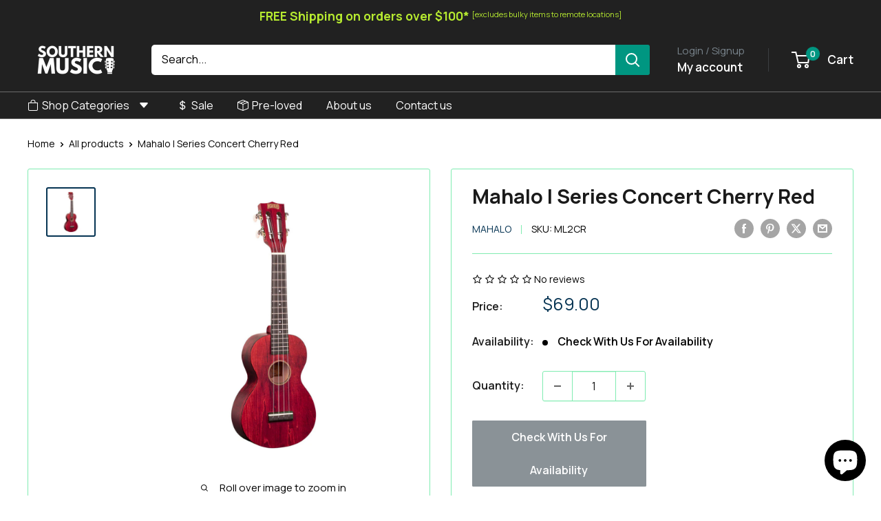

--- FILE ---
content_type: text/css
request_url: https://emenu.flastpick.com/data/southern-music/settings.css?v=1768453255
body_size: 528
content:
ul.nav-bar__linklist.list--unstyled.h2m-menu-nav,ul.mobile-menu__nav.h2m-menu__mobile{--h2m-gap-icon:5px;--h2m-main-font-size:16px;--h2m-main-font-weight:400;--h2m-main-font-family:'Manrope',sans-serif;--h2m-main-color:rgba(255,255,255,1);--h2m-main-bg-color:rgba(33,33,33,1);--h2m-main-color-active:rgba(69,188,123,1);--h2m-main-bg-color-active:rgba(33,33,33,1);--h2m-main-rounded:0px;--h2m-main-v-padding:0px;--h2m-main-h-padding:15px;--h2m-main-h-spacing:0px;--h2m-main-height:38px;--h2m-menu-align:left;--h2m-sub-color:rgba(255,255,255,1);--h2m-sub-hover-color:rgba(69,188,123,1);--h2m-sub-bg-color:rgba(33,33,33,1);--h2m-sub-font-size:16px;--h2m-sub-font-weight:400;--h2m-sub-font-family:'Manrope',sans-serif;--h2m-mega-v-padding:10px;--h2m-mega-h-padding:10px;--h2m-mega-wh-padding:0px;--h2m-mega-wv-padding:0px;--h2m-mega-v-spacing:0px;--h2m-mega-h-spacing:0px;--h2m-mega-rounded:0px;--h2m-price-regular-color:#333333;--h2m-price-sale-color:#333333;--h2m-sub-desc-color:rgba(255,255,255,1);--h2m-sub-desc-color-hover:rgba(255,255,255,1);--h2m-sub-desc-font-size:12px;--h2m-sub-desc-margin-top:0px;--h2m-overlay-bg:rgba(255,255,255,0.65);--h2m-heading-line-color:rgba(255,0,0,1);--h2m-heading-line-v-padding:10px;--h2m-heading-line-h-padding:10px;--h2m-tab-h-padding:10px;--h2m-tab-v-padding:5px;--h2m-tab-h-spacing:10px;--h2m-tab-v-spacing:5px;--h2m-tab-color:#000;--h2m-tab-bg-color:rgba(33,33,33,1);--h2m-tab-color-active:#7F56D9;--h2m-tab-bg-color-active:rgba(69,188,123,0.13);--h2m-tab-rounded:0px;--h2m-tree-v-padding:10px;--h2m-tree-h-padding:10px;--h2m-tree-h-spacing:0px;--h2m-tree-wv-padding:0px;--h2m-tree-wh-padding:0px;--h2m-tree-rounded:0px;--h2m-tree-color:rgba(255,255,255,1);--h2m-tree-color-active:rgba(69,188,123,1);--h2m-tree-bg-color:rgba(33,33,33,1);--h2m-tree-bg-color-active:rgba(0,150,129,0.42)}ul.nav-bar__linklist.list--unstyled.h2m-menu-nav.h2m-menu__desktop{--h2m-main-color-hover:#333333;--h2m-main-bg-color-hover:#ffffff;--h2m-mega-bg-color-hover:rgba(69,188,123,0.5);--h2m-mega-color-hover:rgba(69,188,123,1);--h2m-tab-color-hover:#7F56D9;--h2m-tab-bg-color-hover:rgba(127,86,217,0.13);--h2m-tree-bg-color-hover:rgba(127,86,217,0.13);--h2m-menu-blur-value:0;--h2m-shadow-content:0px 4px 8px -2px #0000001a,0px 0px 0px 1px #0000000f;--h2m-tree-width:200px;--h2m-tab-width-fixed:200px;--h2m-sub-rounded:0px;--h2m-he-border-color:#ddd;--h2m-he-border-width:3px;--h2m-tab-wh-padding:0px;--h2m-tab-wv-padding:0px}ul.mobile-menu__nav.h2m-menu-nav.h2m-menu__mobile{--h2m-main-color:rgba(255,255,255,1);--h2m-main-bg-color:rgba(33,33,33,1);--h2m-main-color-active:rgba(69,188,123,1);--h2m-main-bg-color-active:rgba(0,150,129,0.42);--h2m-main-v-padding:10px;--h2m-back-btn-color:#333333;--h2m-back-btn-bg-color:#dddddd;--h2m-back-btn-shadow:classic;--h2m-gm-height:40;--h2m-gm-font-size:14px}

--- FILE ---
content_type: text/javascript
request_url: https://www.southernmusic.com.au/cdn/shop/t/9/assets/custom.js?v=102476495355921946141742777594
body_size: -695
content:
//# sourceMappingURL=/cdn/shop/t/9/assets/custom.js.map?v=102476495355921946141742777594


--- FILE ---
content_type: text/javascript; charset=utf-8
request_url: https://www.southernmusic.com.au/products/mahalo-i-series-concert-uke-cherry-red.js
body_size: 657
content:
{"id":6594989228134,"title":"Mahalo I Series Concert Cherry Red","handle":"mahalo-i-series-concert-uke-cherry-red","description":"\u003cdiv id=\"panel-13275-0-0-1\" class=\"so-panel widget widget_sow-editor\" data-index=\"1\" data-mce-fragment=\"1\"\u003e\n\u003cdiv class=\"so-widget-sow-editor so-widget-sow-editor-base\" data-mce-fragment=\"1\"\u003e\n\u003cdiv class=\"siteorigin-widget-tinymce textwidget\" data-mce-fragment=\"1\"\u003e\n\u003cp data-mce-fragment=\"1\"\u003eWith beautiful hand finished, see-through colors that enhance the wood’s natural grain these instruments will take you on a journey across the deep green seas to the golden sand dunes, cool rainforests and dazzling orange island sunsets in classic Mahalo style!\u003c\/p\u003e\n\u003cp data-mce-fragment=\"1\"\u003eIsland Series ukuleles feature a linden body with an arched back to produce an even blend of warm lows and bright highs. Aquila Super Nylgut strings and a Graph Tech NuBone saddle enhance the playing tension and resonance of this fine uke.\u003c\/p\u003e\n\u003cp data-mce-fragment=\"1\"\u003eThe jabon neck with slotted headstock and mahogany fingerboard provides wonderful playability and great response for exploring chords up and down the fingerboard. Our uniquely developed soft edge bridge ensures absolute playing comfort.\u003c\/p\u003e\n\u003cp data-mce-fragment=\"1\"\u003eThe Island Series compact, lightweight construction and heavy duty carry bag makes it the perfect travel companion. Bring your island adventure into your home, your uke group, school, college or to the beach – the choices are endless.\u003c\/p\u003e\n\u003c\/div\u003e\n\u003c\/div\u003e\n\u003c\/div\u003e\u003cdiv style=\"display:none;\"\u003eSOUTHERN_MUSIC\u003c\/div\u003e","published_at":"2021-06-19T12:30:04+09:30","created_at":"2021-06-18T15:16:48+09:30","vendor":"Mahalo","type":"Concert Ukuleles","tags":["Brand_Mahalo","Category_Ukulele","Type_Concert Ukuleles"],"price":6900,"price_min":6900,"price_max":6900,"available":false,"price_varies":false,"compare_at_price":0,"compare_at_price_min":0,"compare_at_price_max":0,"compare_at_price_varies":false,"variants":[{"id":39357636083814,"title":"Default Title","option1":"Default Title","option2":null,"option3":null,"sku":"ML2CR","requires_shipping":true,"taxable":true,"featured_image":null,"available":false,"name":"Mahalo I Series Concert Cherry Red","public_title":null,"options":["Default Title"],"price":6900,"weight":1000,"compare_at_price":0,"inventory_quantity":0,"inventory_management":"shopify","inventory_policy":"deny","barcode":"8997032895211","requires_selling_plan":false,"selling_plan_allocations":[]}],"images":["\/\/cdn.shopify.com\/s\/files\/1\/1230\/1100\/products\/ML2AB_f.jpg_3.png?v=1624071798"],"featured_image":"\/\/cdn.shopify.com\/s\/files\/1\/1230\/1100\/products\/ML2AB_f.jpg_3.png?v=1624071798","options":[{"name":"Title","position":1,"values":["Default Title"]}],"url":"\/products\/mahalo-i-series-concert-uke-cherry-red","media":[{"alt":null,"id":20477792387174,"position":1,"preview_image":{"aspect_ratio":1.0,"height":1000,"width":1000,"src":"https:\/\/cdn.shopify.com\/s\/files\/1\/1230\/1100\/products\/ML2AB_f.jpg_3.png?v=1624071798"},"aspect_ratio":1.0,"height":1000,"media_type":"image","src":"https:\/\/cdn.shopify.com\/s\/files\/1\/1230\/1100\/products\/ML2AB_f.jpg_3.png?v=1624071798","width":1000}],"requires_selling_plan":false,"selling_plan_groups":[]}

--- FILE ---
content_type: application/javascript; charset=utf-8
request_url: https://searchanise-ef84.kxcdn.com/templates.9g4W2k8B7q.js
body_size: 6159
content:
Searchanise=window.Searchanise||{};Searchanise.templates={Platform:'shopify',StoreName:'Southern Music',PersonalizationEnabled:'N',AutocompleteDescriptionStrings:0,AutocompleteSuggestionCount:5,AutocompleteItemCount:5,AutocompleteShowListPrice:'N',AutocompleteShowProductCode:'N',AutocompleteShowRecent:'Y',AutocompleteItem:'<li class="snize-ac-odd snize-product ${product_classes}" data-original-product-id="${original_product_id}" id="snize-ac-product-${product_id}"><a href="${autocomplete_link}" class="snize-item clearfix" draggable="false"><span class="snize-thumbnail"><img src="${image_link}" alt="${autocomplete_image_alt}" class="snize-item-image ${additional_image_classes}" style="max-width:70px;max-height:70px;" border="0"></span><span class="snize-overhidden">${autocomplete_product_ribbons_html}<span class="snize-title">${title}</span>${autocomplete_product_code_html}${autocomplete_product_attribute_html}<span class="snize-description">${description}</span>${autocomplete_prices_html}${autocomplete_in_stock_status_html}${reviews_html}</span></a></li>',AutocompleteResultsHTML:'<div style="text-align: center;"><a href="#" title="Exclusive sale"><img src="https://www.searchanise.com/images/sale_sign.jpg" style="display: inline;" /></a></div>',AutocompleteNoResultsHTML:'<p>Sorry, nothing found for [search_string].</p><p>Try some of our <a href="#" title="Bestsellers">bestsellers →</a>.</p>',AutocompleteShowInStockStatus:'Y',AutocompleteInStockBackground:'212121',AutocompleteInStockIconColor:'B5EA30',LabelAutocompleteInStock:'Available Online',LabelAutocompletePreOrder:'Pre-order',LabelAutocompleteOutOfStock:'Out of stock',LabelAutocompleteSku:'SKU',ResultsShow:'Y',ResultsStyle:'RESULTS_MODERN',ResultsItemCount:50,ResultsPagesCount:0,ResultsCategoriesCount:50,ResultsShowActionButton:'add_to_cart',ResultsShowFiltersInTopSection:'N',ResultsShowInStockStatus:'Y',ResultsFlipImageOnHover:'N',ResultsEnableInfiniteScrolling:'Y',ResultsShowCategoryImages:'N',ResultsShowPageImages:'N',ResultsTitleStrings:5,ResultsDescriptionStrings:0,ResultsUseAsNavigation:'templates',ResultsShowActionButtonOnHover:'N',ResultsActionButtonShape:'soft',SmartNavigationDefaultSorting:'sales_amount:desc',SmartNavigationOverrideSeo:'Y',ShowBestsellingSorting:'Y',ShowDiscountSorting:'Y',ResultsInStockBackground:'212121',ResultsInStockIconColor:'B5EA30',LabelResultsInStock:'Available To Order',LabelResultsSku:'SKU',AutocompleteTagLabels:{"27174":{"label_id":27174,"product_tag":"Stock_In_Store","format":"text","type":"text","text":"Available In Store!","bg_color":"009681","text_color":"FFFFFF","image_type":"new","image_url":null,"position":null},"30716":{"label_id":30716,"product_tag":"Stock_Preorder","format":"text","type":"text","text":"Available to Pre-Order!","bg_color":"333333","text_color":"EB6AEB","image_type":"new","image_url":null,"position":null}},AutocompleteCustomLabels:{"27174":{"label_id":27174,"product_tag":"Stock_In_Store","format":"text","type":"text","text":"Available In Store!","bg_color":"009681","text_color":"FFFFFF","image_type":"new","image_url":null,"position":null},"30716":{"label_id":30716,"product_tag":"Stock_Preorder","format":"text","type":"text","text":"Available to Pre-Order!","bg_color":"333333","text_color":"EB6AEB","image_type":"new","image_url":null,"position":null}},ResultsTagLabels:{"24322":{"label_id":24322,"product_tag":"Stock_In_Store","format":"text","type":"text","text":"Available In Store!","bg_color":"212121","text_color":"B5EA30","image_type":"new","image_url":null,"position":"top-left"},"30210":{"label_id":30210,"product_tag":"Stock_Preorder","format":"text","type":"text","text":"Available to Pre-Order!","bg_color":"212121","text_color":"CD87ED","image_type":"new","image_url":null,"position":"top-left"}},ResultsCustomLabels:{"24322":{"label_id":24322,"product_tag":"Stock_In_Store","format":"text","type":"text","text":"Available In Store!","bg_color":"212121","text_color":"B5EA30","image_type":"new","image_url":null,"position":"top-left"},"30210":{"label_id":30210,"product_tag":"Stock_Preorder","format":"text","type":"text","text":"Available to Pre-Order!","bg_color":"212121","text_color":"CD87ED","image_type":"new","image_url":null,"position":"top-left"}},ResultsPlatformSortingCategories:{"electric-guitars":"245768647","acoustic-guitars":"245773767","folk-bluegrass":"245775431","bass-amps":"245779015","guitar-amps":"245831879","acoustic-guitar-amps":"245836679","acoustic-drums":"245841799","electric-drums":"245842631","drum-hardware-accessories":"245844551","percussion":"245845639","keyboard-digital-piano-accessories":"245850119","live-sound":"245852871","cables-and-adapters":"245856903","music-technology-accessories":"245858823","bass-accessories":"245889287","amp-accessories":"245891143","guitars":"245927047","keyboards-digital-pianos":"245936007","music-technology":"245945991","ukuleles":"245984199","mooer":"247279111","fender-electric-guitars":"258022727","squier":"258022791","ibanez-electric-guitars":"258022855","microphones":"298498823","fender-guitars":"298505863","mahalo":"298529415","presonus":"298534471","signal-processors":"382730183","radial-engineering":"391612362","pickups":"418246036","classical-guitars":"418246484","bass-ukuleles":"418246676","signal-processing-2-0":"421200084","ukulele-accesories":"421914580","headphones":"421926868","audio-interfaces-and-controllers":"423766676","studio-monitors":"423766740","bass-guitars":"423973332","drum-bags-cases":"56302010470","drum-sticks":"82488590438","mixers":"82488623206","drumheads":"153279299686","pedalboard-accessories":"262465421414","fender-hammertone":"264362754150","ibanez-2024-release":"468676378924","sale":"469892792620","pre-loved-and-consignment":"469893611820","baton-rouge":"470262513964","fender-acoustic-guitars":"470472950060","fender-electric-guitars-1":"470473015596","ibanez-acoustic-guitars":"470473212204","epiphone":"470473474348","epiphone-electric-guitars":"470473507116","gretsch-electric-guitars":"470474031404","gilman":"470475211052","jackson-electric-guitars":"470476030252","ashton":"470553821484","la-mancha":"470554181932","valencia":"470554411308","takamine":"470554706220","clothing-and-apparel":"471647879468","ukulele-cases-and-bags":"471719543084","tuners":"475072463148","ukuleles-concert-size":"475074101548","soprano-ukuleles":"475074134316","tenor-ukuleles":"475074232620","ukulele-packs":"475075838252","hollow-semi-hollow-electric-guitars":"485342511404","mini-traveller-acoustic-guitars":"485380194604","acoustic-guitars-with-pickups":"485380292908","steel-string-acoustic-guitars":"485380358444","12-string-acoustic-guitars":"485380391212","strings":"485480595756","guitar-picks":"485480694060","guitar-cases-bags":"485480923436","guitar-stands":"485481054508","guitar-cables":"485481349420","steel-string-acoustic-guitar-packs":"485483086124","electric-guitar-packs":"485483151660","capos":"485625069868","strandberg":"485625233708","fender":"485625332012","ibanez":"485625364780","cole-clark":"485625397548","jackson":"485625463084","microphones-wireless-systems":"485634572588","microphones-dynamic":"485634605356","microphones-condenser":"485634638124","microphones-usb":"485634703660","microphones-specialty":"485634736428","microphones-tube":"485634801964","microphones-ribbon":"485634834732","microphones-large-diaphram":"485636014380","microphone-bundles":"485636145452","microphones-drum":"485636342060","4-string-bass-guitars":"485855363372","5-string-bass-guitars":"485855428908","hollow-semi-hollow-bass-guitars":"485855658284","6-string-bass-guitars":"485856248108","acoustic-bass-guitars":"485856477484","guitars-bass-packs":"485856837932","fretless-bass-guitars":"485856870700","bass-effects-pedals":"486134808876","pedalboards-and-cases":"486279053612","ibanez-bass-guitars":"486415040812","ibanez-prestige":"486415073580","mxr-jim-dunlop":"487033307436","dimarzio":"487033405740","nux":"487033504044","seymour-duncan":"487033700652","kala":"487037665580","alvarez":"487037731116","guitars-featured-acoustic":"487441596716","brand-ibanez-2025-release":"488259813676","brands-strandberg-sale":"489245770028","kemper":"490723868972","neural-dsp":"490810343724","epiphone-deals":"491349967148","classical-guitar-packs":"491681022252","gretsch":"492125782316","akai-professional":"492607799596","alesis":"492607865132","alto":"492607897900","ams":"492608061740","aquila":"492608094508","beatbuddy":"492608160044","behringer":"492608192812","belcat":"492608258348","brixton":"492608323884","bryden":"492608356652","carson":"492608422188","casio":"492608454956","cherub":"492608487724","clip-it":"492608520492","cnb":"492608553260","colonial-leather":"492608586028","cort":"492608618796","cpk":"492608651564","daddario":"492608684332","danelectro":"492608717100","denio":"492608749868","dr-parts":"492608782636","dxp":"492608815404","eagle":"492608848172","elixir":"492608880940","emg":"492608913708","empress-effects":"492608946476","ernie-ball":"492608979244","esi-audio":"492609012012","evh":"492609044780","fretz":"492609077548","g-lab":"492609110316","gator":"492609143084","gotoh":"492609208620","groovetech":"492609241388","grover":"492609274156","gruv-gear":"492609306924","hohner":"492609339692","ik-multimedia":"492609372460","isp-technologies":"492609405228","jhs":"492609437996","kwikfret":"492609470764","kyser":"492609503532","laney":"492609536300","leem":"492609569068","lewitt-microphones":"492609601836","lp":"492609634604","mad-professor":"492609667372","makala":"492609700140","mano-percussion":"492609896748","marshall":"492609929516","martinez":"492609962284","morley":"492609995052","nashua":"492610027820","nektar":"492610060588","ohana":"492610093356","orange":"492610126124","peavey":"492610158892","pig-hog":"492610191660","pirastro":"492610224428","positive-grid":"492610257196","powerbeat":"492610289964","pro-mark":"492610322732","red-witch":"492610355500","redding":"492610388268","remo":"492610421036","rico":"492610453804","samson":"492610486572","se-electronics":"492610519340","snark":"492610552108","stagg":"492610584876","strymon":"492610617644","swiff-audio":"492610650412","sx":"492610683180","tc-electronic":"492610715948","tc-helicon":"492610781484","total-percussion":"492610814252","tourtek":"492610847020","t-rex":"492610912556","two-notes":"492610945324","v-case":"492610978092","warwick-rockboard":"492611010860","way-huge":"492611043628","xtr":"492611076396","xtreme":"492611109164","xvive":"492611141932","guitar-combo-amps":"493406388524","guitar-speaker-cabs":"493406486828","guitar-active-speaker-cabinets":"493407076652","electric-guitar-strings":"493582647596","acoustic-guitar-strings":"493582680364","bass-guitar-strings":"493582745900","classical-guitar-strings":"493582811436","folk-bluegrass-strings":"493582909740","ukulele-strings":"493582975276","guitar-accessories":"493787873580","guitar-straps":"493822247212","slides":"493826638124","guitar-fittings-and-parts":"493855998252","guitar-machine-heads":"493863076140","cart-promo":"493887422764","6-string-electric-guitars":"493953909036","7-string-electric-guitars":"493954007340","8-string-electric-guitars":"493954072876","left-handed-guitars":"493954105644","baritone-ukuleles":"494020690220","specialty-ukuleles":"494020788524","synthesizers-controllers":"494021902636","kemper-warehouse-clearance":"494070006060","pedal-power-supplies-cables":"494419706156","bulky-items":"495088763180","weight-over-25kg":"495313060140","kemper-mk2":"495457141036","laney-august-release":"495459664172","mic-music-stands":"495463334188","hide-products-when-none-in-store":"495534178604","ibanez-k7-yin-yang-signature-guitars":"495702901036","bromo":"496087859500","sterling-majestys":"496087957804","valeton":"496091824428","fenech":"496735846700","strandberg-n2":"497027940652","boost-od-fuzz-distortion-pedals":"497744216364","modulation-filter-delay-reverb-pedals":"497744249132","eq-pedals":"497744281900","guitar-effects-pedals":"497891672364","multieffects-pedals":"497891705132","footswitch-selector-pedals":"497891737900","expression-pedals":"497891770668","stomp-pedals":"497891967276","loopers-drum-machines":"497892000044","tuner-pedals":"497892196652","preamp-cab-sim-pedals":"497893015852","practice-mini-amps":"498236719404","guitar-amp-heads":"498409537836","guitar-amp-cabinets":"498409570604","bass-combo-amps":"498409701676","bass-amp-heads":"498409734444","bass-amp-cabinets":"498409767212","keyboard-amps":"498409799980","volume-pedals":"498415993132","compressor-pedals":"498416058668","gate-suppressor-pedals":"498416091436","electric-guitar-packs-featured":"498473304364","bass-guitar-packs-featured":"498473337132","acoustic-guitar-packs-featured":"498474352940","ukulele-straps":"498689933612","vocal-effects":"498691047724","pa-speakers":"498691178796","mooer-guitars":"499022561580","pedal-sized-amps":"499349291308","tonex-brown-sound-collection":"499349913900","limited-edition":"499418366252","labyrinth-australian-pickups":"499453624620","hum-eliminators":"499699974444","microphone-preamps":"499702202668","pre-order-products":"500196475180","in-ear-monitors":"500334493996","headphone-amps":"500334526764","pick-holders":"500335411500","fret-wraps":"500335542572","foot-stools":"500335608108","hand-exercisers":"500335673644","guitar-cleaning-and-care":"500335771948","guitar-tools":"500335804716","soundhole-covers":"500336230700"},CategorySortingRule:"platform",ShopifyCurrency:'AUD',ShopifyMarketsSupport:'Y',ShopifyLocales:{"en":{"locale":"en","name":"English","primary":true,"published":true}},ShopifyRegionCatalogs:{"AU":["14418936108"],"NZ":["19924255020"]},StickySearchboxShow:'N',PriceSource:'min_variant',ColorsCSS:'div.snize li.snize-product span.snize-title { color: #000000; }div.snize li.snize-category span.snize-title { color: #000000; }div.snize li.snize-page span.snize-title { color: #000000; }div.snize div.slider-container.snize-theme .back-bar .pointer { background-color: #000000; }div.snize ul.snize-product-filters-list li:hover span { color: #000000; }div.snize li.snize-no-products-found div.snize-no-products-found-text span a { color: #000000; }div.snize li.snize-product div.snize-price-list { color: #555555; }div.snize#snize_results.snize-mobile-design li.snize-product .snize-price-list .snize-price { color: #555555; }div.snize .snize-button { background-color: #053552; }#snize-modal-product-quick-view .snize-button { background-color: #053552; }#snize-search-results-grid-mode li.snize-product { border-color: #D3D3D3; }#snize-search-results-list-mode span.snize-thumbnail { border-color: #D3D3D3; }#snize_results.snize-mobile-design #snize-search-results-grid-mode li.snize-product { border-color: #D3D3D3; }#snize-search-results-grid-mode li.snize-product:hover { border-color: #333333; }#snize-search-results-grid-mode li.snize-no-products-found.snize-with-suggestion:hover { border-color: #333333; }div.snize div.snize-product-filters { background-color: #FFFFFF; }div.snize div.snize-filters-dropdown-content { background-color: #FFFFFF; }div.snize div.snize-main-panel-controls ul li a.active { background-color: #D3D3D3; }div.snize div.snize-main-panel-controls ul li a:hover { background-color: #D3D3D3; }div.snize div.snize-main-panel-dropdown:hover > a { background-color: #D3D3D3; }div.snize div.snize-main-panel-dropdown ul.snize-main-panel-dropdown-content a:hover { background-color: #D3D3D3; }div.snize div.snize-pagination ul li a.active { background-color: #D3D3D3; }div.snize div.snize-pagination ul li a:hover { background-color: #D3D3D3; }div.snize div.snize-search-results-categories li.snize-category:hover { background-color: #D3D3D3; }div.snize div.snize-search-results-pages li.snize-page:hover { background-color: #D3D3D3; }div.snize .snize-product-filters-block:hover { background-color: #D3D3D3; }div.snize div.snize-main-panel { background-color: #FFFFFF; }#snize_results.snize-mobile-design div.snize-main-panel-dropdown > a { background-color: #FFFFFF; }#snize_results.snize-mobile-design div.snize-main-panel-mobile-filters > a { background-color: #FFFFFF; }#snize_results.snize-mobile-design div.snize-main-panel-view-mode > a { background-color: #FFFFFF; }#snize_results.snize-mobile-design div.snize-main-panel-controls > ul { background-color: #FFFFFF; }',CustomCSS:'div.snize-horizontal-filters{  /*  background: #f6f6f3  !important;  */}div.snize ul.snize-product-filters-list {    display: block;    position: relative;    font-size: 13px;    font-weight: normal;    list-style: none;    margin: 0 0 10px 0;    max-height: 1000px;    overflow-y: auto;    overflow-x: hidden;    padding: 0 10px 0 10px;}div.snize div.snize-pagination {    margin: 30px auto 30px;}.snize, .snize li.snize-product {        background: #ffffff;} .snize-search-results {      margin-top: 20px;}.snize li.snize-product div.snize-price-list {  /*  color: #B40E00;  */}.snize-title {    font-weight: 500 !important;}.container--narrow {  max-width: 1000px;}#snize-search-results-grid-mode .snize-price-list {    margin: 0 0 12px 0;    font-size: 22px;    text-align: left;    font-weight: normal;    padding-bottom:3px;}#snize-search-results-grid-mode span.snize-description {    min-height: 75px;}#snize-search-results-grid-mode .snize-price-list {    color: var(--product-on-sale-accent);} /*#snize_results.snize-mobile-design.snize-new-version #snize-search-results-grid-mode li.snize-product {    border: 2px solid #333333;    margin-bottom:5px;}*/.snize-thumbnail-wrapper .snize-product-label {  top: 9 !important;  left: 0 !important;    font-size: 13px !important;  position: relative !important;  margin-top: -20px !important;  font-weight: normal !important;  line-height: 16px !important;        width: 100% !important; /*     bottom: -65% !important;    top: 155.5% !important;    width: 100% !important;    text-align: right !important;    left: 0 !important;*/}#snize-search-results-grid-mode .snize-product-label {        width: 90% !important;}/* Product Label Styling */#snize-search-results-list-mode span.snize-in-stock,#snize-search-results-list-mode span.snize-pre-order,#snize-search-results-list-mode span.snize-out-of-stock {    margin-bottom: 10px;    margin-left: 0;    display: block;    float: unset;    position: absolute;    font-size: 13px;}#snize-search-results-grid-mode span.snize-in-stock,#snize-search-results-grid-mode span.snize-pre-order,#snize-search-results-grid-mode span.snize-out-of-stock {    font-size: 13px;    bottom: 0px;    top: auto;    border-bottom: 0;    border-bottom-left-radius: 0;      /*  border-top-left-radius: 9px;  */    width:100%;    border-left:none;    text-align: end;    padding: 0px 6px 0px 0px;}.snize-in-stock{    color:#B5EA30 !important;    background:#212121 !important;}  .snize-right-arrow{    border-top: 16px solid #212121 !important;    border-right: 16px solid rgba(0, 0, 0, 0) !important;    border-left: none !important;    width: 20px !important;    right: -16px !important;    line-height: 16px !important;    /*     line-height: 16px !important;    border-top: 8px solid rgba(0, 0, 0, 0) !important;    border-bottom: 8px solid rgba(0, 0, 0, 0) !important;*/   }/* #snize-search-results-grid-mode span.snize-in-stock::Before,#snize-search-results-grid-mode span.snize-pre-order::Before,#snize-search-results-grid-mode span.snize-out-of-stock::Before {    content: "";    background-color: white;    border-bottom: 16px solid #000000 !important;    border-left: 16px solid rgba(0, 0, 0, 0) !important;    float: inline-start;}*/ #snize-search-results-list-mode span.snize-out-of-stock,#snize-search-results-grid-mode span.snize-out-of-stock {    color: #fc3b2d !important;}.snize-thumbnail{    margin-top:6px !important;}.snize-thumbnail img{    left:-1px !important;}#snize-search-results-list-mode li.snize-product:first-child {    padding-top: 25px !important;}div.snize-buttons, div.snize-buttons-bottom{     padding-bottom: 20px !important;    text-align: center;}'}

--- FILE ---
content_type: application/javascript; charset=utf-8
request_url: https://searchanise-ef84.kxcdn.com/preload_data.9g4W2k8B7q.js
body_size: 10865
content:
window.Searchanise.preloadedSuggestions=['bass guitar','guitar strings','acoustic guitar','guitar stand','guitar strap','dimarzio pickups','electric guitars','ibanez electric','guitar picks','guitar case','guitar amps','bass strings','drum sticks','power supply','music stand','pedal board','acoustic guitars','left handed','guitar pick','electric guitar','left handed guitar','seymour duncan','acoustic guitar strings','guitar tuners','tc electronic','concert ukulele','fender guitars','guitar straps','fender stratocaster','guitar cable','microphone stand','bass guitars','les paul','cole clark','bass amp','guitar pedals','drum kits','fender amps','tenor ukulele','gretsch guitar','jackson guitars','loop pedal','guitar pickups','audio interface','guitar tuner','guitar leads','mic stand','drum kit','patch cables','distortion pedal','fender telecaster','guitar amp','ernie ball','guitar cases','ibanez rg','7 string electric','seymour duncan pickups','piano keyboard','orange amps','guitar capos','epiphone les paul','blues harmonica','acoustic bass','ibanez acoustic guitar','guitar stands','gibson les paul','harley benton','ukulele bag','patch cable','classical guitar','electric guitar strings','ukulele strings','squier telecaster','ibanez bass','guitar lead','xlr cable','12 string guitar','dimarzio pickup','music stands','keyboard stand','delay pedal','mooer pedal','guitar bag','laney amps','wah pedal','reverb pedal','electric bass','baritone ukulele','machine heads','pick up','guitar accessories','eq pedal','gig bag','hard case','acoustic electric guitars','headphone amp','foot switch','acoustic 3/4 guitar','drum stool','stomp box','wireless guitar systems','guitar pedals power supply','ernie ball strings','fender mustang','tube screamer','bongo drums','fender bass','pick ups','volume pedal','drum heads','7 string guitar','mxr pedal','acoustic capo','midi keyboard','sheet music','acoustic strings','way huge','ear plugs','jackson kelly','dimarzio super distortion','12 string acoustic','guitar cables','electric guitar case','5 string bass','bc rich','wireless microphone','mooer pedals','ibanez az','boss pedal','travel guitar','left handed electric guitars','strap lock','amp stand','ukulele strap','practice pad','electric acoustic','overdrive pedal','bass pickup','humbucker pickup','violin full','electric guitar pack','strandberg guitars','ik multimedia','fender amp','noise gate','warwick rockboard','music book','ukulele tuner','epiphone guitar','multi effects pedal','electric drums','daddario strings','acoustic pickup','fender acoustic','pre amp','8 string guitar','speaker cable','flying v','ibanez prestige','bass pickups','electric acoustic guitar','7 string pickup','looper pedal','digital piano','ukelele guitar','bridge pins','guitar rack','midi cable','children guitars','squier strat','squier affinity','pedal power supply','in ear monitor','esp guitars','electric bass guitar','guitar effects','marshall amp','boss pedals','kids drums','load box','nylon strings','behringer pedal','bass pedals','power amp','elixir strings','expression pedal','ukulele stand','super distortion','dimarzio neck','electric drum kit','chorus pedal','di box','bass case','microphone stands','resonator guitar','left hand','guitar wall mount','pickup cover','guitar knobs','guitar bridge','tuner pedal','piano stool','instrument cable','acoustic electric','ibanez gio','bass amplifier','pop filter','baritone guitar','loop pedals','tc helicon','speaker cabinet','guitar nut','kala tenor','snare drum','guitar pack','effects pedal','gibson guitars','record player','guitar pedal','line 6 amps','jackson js32','finger picks','guitar capo','sustain pedal','midi controller','mini guitar','jet city','epiphone sg','bass ukulele','strap locks','pa system','cry baby','studio monitors','12 string acoustic electric','speaker stand','gibson sg','tone zone','electric guitar leads','semi hollow','octave pedal','fender player','ukulele guitar','practice drum pad','ashton acoustic','orange crush','guitar slide','fender mtg','acoustic amp','drum machine','pick tin','ibanez acoustic','guitar bags','electric bass strings','battery amp','trs cable','hollow body','kala ukulele','guitar lessons','guitar hard case','fender champion','fuzz face','tube amp','floyd rose','dimarzio f spaced','fender rumble','kids percussion','martin guitars','nylon string guitar','bass amps','squier bass','effects pedals','dimarzio cruiser','kala concert','valencia guitar','mahalo ukuleles','practice headphones','ukulele tenor','electronic drum kit','pa speakers','fender jaguar','fender jazzmaster','amp cord','guitar hanger','locking tuners','left handed bass','squier stratocaster','sx guitar','dimarzio paf','guitar effects pedals','dimarzio humbucker','yamaha keyboard','fender guitar','drum pad','shure sm58','pick guard','king v','bryden banjo','beginners guitar','lap steel','tremolo arm','pedal power','peavey amps','acoustic guitar tuner','tc electronics','laney ironheart','metronome s','ibanez guitar','fuzz pedals','prs se','classical guitar strings','fender acoustic guitar','mini amp','guitar stool','frets and','drum bags','jackson js','fender player stratocaster','ukulele case','laney lionheart','small guitars','percussion drum','guitar book','volume knobs','mxr iso-brick','fishman pickup','1/2 size guitar','used guitar','positive grid','ibanez sr','tenor guitar','cajon box drum','tanglewood guitars','f spaced','drum key','music books','boost pedal','di marzio','u bass','bass pedal','baton rouge','jim dunlop','base guitar','classic vibe','micro amp','la mancha','jazz master','daisy chain','electro harmonix','air norton','leather guitar strap','fret board','percussion instrument\'s','double bass','ukulele soprano','distortion pedals','iphone custom','guitar electric','bridge saddle','parlour guitar','electronic drums','two notes','kids drum','pedal case','acoustic steel strings','pa mixer','amp cable','drum head','left handed guitars','schecter guitar','in ear','amp head','green guitar','true velvet','bass vi','acoustic guitar case','speaker cables','elixir acoustic guitar strings','string winder','jazz bass','sheet music stand','fender strat','fret wrap','3/4 classical guitar','guitar string','vht cabinet','drum stick','microphone cable','proco rat2','3 way switch','acoustic bass guitar','bass guitar strings','jim dunlop guitar pick','hi hat stand','drum throne','fuzz pedal','tongue drum','mic stands','powered speakers','ibanez s','electric guitar package','ibanez electric guitar','electric guitar amp','electric ukulele','bone nut','steve vai','studio headphones','12 string electric guitars','drum set','jackson king v','banjo ukulele','acoustic guitar bag','ibanez jem','soprano ukuleles','jacks on','portable amp','drum amp','guitar cord','full violin','acoustic amps','telecaster pickup','dynamic microphone','martinez guitar\'s','cow bell','in ear monitors','southern music','music man','laney mini','paf pro','5 string bass guitars','6 string bass','tone master','sg guitar','tambourine black','sx bass','mic cable','fender pedal','left hand guitar','guitars electric','vic firth','se electronics','compressor pedals','wall mount','jimi hendrix','d activator','jackson dinky','drum pedal','8 string ukulele','jackson bass','9v adapter','electric drum','500k pots','drum practice pads','mandolin strings','emg pickups','classical guitars','electric guitar straps','yamaha guitar','tremolo bridge','prs guitars','dreadnought acoustic guitar','hand drum','behringer mixer','left handed acoustic guitars','drum accessories','double kick','dimarzio evolution','lap steel guitar','machine heads tuners','fender bass guitar','flatwound strings','telecaster pickups','xlr to 1/4','blackstar amps','tenor ukulele cases','yamaha piano','speaker cab','pedal boards','gig bags','guitar cleaner','gretsch acoustic','electric guitar and amplifier','condenser mic','ukulele straps','se v7','mahalo ukulele','fender jazz bass','guitar amplifier','output jack','guitar mount','fender electric guitars','ukelele bag','stereo cable','audio recording','drum skin','wah wah','loop station','fretless bass','pickup covers','pick holder','ibanez rg550','fender blues junior','jazz iii','piano stand','rock board','ukulele capos','dimarzio tone zone','remo drum','guitar jack','fender cable','guitar polish','pedal cable','alto saxophone','dimarzio cover','behringer microphone','explorer guitar','d\'addario\'s strings','dimarzio air norton','i rig','classic guitar','acoustic guitar stand','bass pack','banjo strings','traveller guitar','mano percussion','open hours','pitch shifter','ibanez guitars','ibanez am53','bass tuner','reverb pedals','looper pedals','short scale bass','head phones','laney foundry','fender squier','ibanez case','9v power supply','wall hanger','core eq','electric guitar tuner','banjo finger picks','guitar hook','paul stanley','small acoustic guitar','acoustic guitar pickup','short scale','5 way switch','tuning pegs','3/4 size acoustic guitar','music stand light','black winter','takamine acoustic guitars','strap buttons','jackson v','a b switch','left hand bass','epiphone casino','fender footswitch','paul reed smith','bass string','tin whistle','bass bag','ukulele capo','dunlop picks','drum pads','joe satriani','pickup ring','dimarzio bass','piano book','guitar music','hard guitar cases','t rex','ukelele soprano','acoustic guitar picks','steel strings','microphone lead','electric strings','recorder instrument','hand bell','vocal processors','snark tuner','guitar wall hanger','ibanez as','marshall amp\'s','xlr cable cables/connectors','kirk hammett','keyboard case','egg shakers','delay pedals','music for kids','metal pedal','mxr eq','jackson warrior','keyboard stands','slide guitar','microphone clip','laney cub','guitar slides','cymbal stand','casio keyboards','rack case','vox amps','kala tenor ukulele','junior guitar','tremolo pedal','guitar gig bag','pedal board power supply','gotoh bridge','violin strings','acoustic electric guitar','guitar parts','pink guitar','wireless guitar','line 6 pod','usb interface','kala baritone','ibanez tubescreamer','red witch','strandberg boden 8','aquila strings','yamaha guitars','multi effects','dj equipment','guitar pickup','guitar books','dimarzio pickup cover','seymour duncan 7','headphone amplifier','iron label','gretsch bass','dimarzio paf pro','fender case','guitar head','single coil neck pickup','bridge pin','nux pedal','bass strap','bass guitar case','semi acoustic guitar','white guitar','banjo case','patch leads','dimarzio area','bongo drum','guitar fx','acoustic bass strings','multi guitar stand','sx electric guitars','piano music','jackson guitar','travel guitars','x touch','power amplifier','bass drum','thumb pick','mxr distortion','portable pa systems','tablet holder','danelectro guitar','hi hat','redding acoustic','squier classic vibe','snare wires','behringer amp','cajon box','emg pickup','beat buddy','dunlop volume','iphone band','phantom power','nylon guitar','guitar pickguard','dimarzio titan','volume potentiometer','bridge pickup','wireless mic','ovation guitars','ukulele accessories','acoustic guitar amps','kala ubass','gravity storm','solid electric guitars','semi acoustic','mono bag','snare stand','bass tuners','guitar acoustic','mic leads','starter pack','a b pedal','guitar wireless system','p90 pickup','guitar strap locks','1/2 size acoustic guitar','studio monitor','wah pedal cry baby','xtreme stand','dimarzio f','kick pedal','machine head','monitor stand','cymbal stands','guitar packs','guitar tuning','nano cortex','d’addario strings','precision bass','clip on tuner','guitar tab','drum hardware','usb mixer','drum mic','junior drum','page turner','multi fx','amp headphones','nylon guitar strings','fender pickups','jackson rhoads','stomp boxes','ipad holder','iso brick','epiphone custom','chromatic tuner','acoustic pickups','martinez jazz hybrid','guitar holder','tailor-made guitar','bridge humbucker','v case','3/4 guitar case','classical strings','aby pedal','vocal mic','steel string guitar','pedal tuner','tone x','acoustic drum kits','arch top','guitar strings ernie ball','dj controller','double drum','single coil','midi foot controller','spark amp\'s','parlor guitar','tube amplifier','les paul case','boom arm','peavey vypyr','second hand','mad professor','blue electric guitar','mic clip','gotoh tuners','squier jazzmaster','practice pads','vox ac30','ibanez iron label','children music','fender cd-60s','metal zone','usb cable','black country','ukulele bass','samson pa','dimarzio d activator','for keyboard','lemon oil','cole clark angel','gibson explorer','tenor ukuleles','boost pedals','bass drum pedals','second hand guitar','xtreme case','affinity packs','djembe drums','mooer ge100','hi hat cymbals','orange amp','ibanez artcore','power cable','keyboards and pianos','ernie ball strap','valve amp','ashton elec','guitar bone nut','carbon copy','beginner electric guitar','bluetooth wireless','shure microphone','ibanez srm20b','mini pedals','noise suppression','bass nut','foot pedal','neck humbucker','electric guitar bag','tuning keys','keyboard stool','sheet music for','mxr chorus','single coil pickups','audio technica','f spacing','steel string','carson power supply','ibanez as73','floyd rose guitar','ab switch','jackson js series','hall of fame 2','electric piano','guitar amp head','bass lead','pitch pipe','electric pickups','strandberg boden','ipad stand','y cable','squier affinity series stratocaster','fender telecaster squier','portable pa','remo ambassador','soft guitar case','fender picks','les paul sun burst electric guitar','behringer eurorack','pic ups','9 volt dc power','red guitar','foot rest','guitar strings d\'addario','hall of fame','toggle switch','banjo strap','blue guitar','monitor speakers','ukulele string','dimarzio blaze','fender california','ukelele strings','squier jaguar','dimarzio hs','d\'addario strings','strap button','dave mustaine','bass guitar pack','yamaha keyboards','guitar kit','battery amps','ibanez artwood','cajon drum','wet for','8 string pickup','string cleaner','dimarzio 36th','to play guitar book','ibanez basses','xlr to trs','ibanez as53','ukulele concert','steel guitar','electric guitar stand','laney footswitch','hard for','midi interface','mic preamp','tonex one','leather strap','guitar string winder','xlr cables','fender custom shop','guitar hangers','2x12 cab','ibanez ag75','cigar box','snark guitar tuner','vinyl records','fender deluxe','harmonica stand','fender 10g','ibanez 12 string','rockboard mod','whammy pedal','digital delay','bass preamp','drum stool/throne','saxophone reed','condenser microphone','electric drum amp','warwick mod 1','concert uke','red electric guitar','ukulele pickup','keyboard amplifier','electric guitar kit','fender ukulele','kala revelator night owl','mooer micro','fender strap','digital keyboard','500k pot','irig pro','fender strings','double pedal','left handed acoustic','empress effects','input jack','guitar wall','gs mini','headphone jack','tuning peg','ukelele tuner','mxr bass','uni vibe','laney frfr','boss rc','crunch lab','string in','ibanez guitar pickup','dimarzio true velvet','guitar speaker cabinet','hollow body guitar','dimarzio potentiometer','sterling by music man','graphtech tusq','bass guitar amp','pedal train','electronic drum','peavey cabinet','headphone extension','speaker attenuator','esp guitar','gretsch g2220','used guitars','bass heads','evh guitars','sub n up','wind instruments','mixing desk','dimarzio paf 36th','g lab','dimarzio single coil','acoustic amplifier','practice amp','ibanez arz','guitar amplifiers','jensen speaker','microphone amp','tame super-star','turn table','crash cymbals','ltd guitar','matt heafy','xlr to trs cable','ibanez 7 string','dyna comp','epiphone hummingbird','drum skins','bass drum pedal','fender precision bass','dimarzio super','dimarzio liquifire','tuning pedal','gift voucher','left hand acoustic guitar','wide neck guitar','acoustic guitar pickups','powered speaker','carson cable','ride cymbal','electric guitar picks','fender player series','frame drum','hand drums','ibanez js','tom delonge','effect pedals','bass pick','guitar octave pedal','bass pre amp','quad cortex','amp with effect\'s','drum box','bass compressor','baritone ukulele bags','guitar clean','mini amps','9v power','kala exotic','for violin','bryden banjo pack','affinity tele','restringing guitars','electric guitar cable','jazz guitar','acoustic preamp','m audio','xtr strap','fender cd-140sce','mooer power','250k potentiometer','lay by','guitar strings acoustic','drum practice pad','drum sets','player plus','deal guitars','fender tone master','mxr micro amp','fender rumble 15','ibanez aeg','natural acoustic','neck pickup','laney head','power supplies','lag guitars','egg shaker','acoustic case','music man bass','artist guitars','ibanez amp','evh amps','keyboard pedal','ibanez rx40','samson wireless','ibanez talman','guitar cleaning','88 key keyboard','greg bennett guitars','shock mount','bass chorus','bass bridge','bass cases','jackson case','resonator ukulele','3/4 electric guitars','kala soprano','8 string electric guitar','artcore guitar','mxr phase 90 script','5a drum sticks','poly tune','mark holcomb','drum stick holder','5a drumstick','fender tele','gretsch streamliner','steel string acoustic guitars','bass guitar pedal','wireless system','evh 5150iii','pa speaker','ibanez q52','power stage','tone city','cajon bag','pa systems','fender cd','mahalo bass ukulele','boss power supply','sub woofers','player ii','effect pedal','essex guitars','dimarzio at-1','fender electric','dunlop pick','dark matter','flight case','guitar machine heads','music lessons','carson cables','baton rouge ukulele','instrument cables','laney cab','dimarzio area 58','dimarzio injector','anuenue papa tenor','drum brushes','key board','les paul slash guitar','ibanez premium','jackson js22','piezo pickup','baritone strings','epiphone acoustic','speaker stands','acoustic guitar\'s','fender champion 40','pedals for guitar','dc power cables','9 string guitar','fender mustang lt25','pickups black','jumbo acoustic','squier pack','neck plate','dc cable','tone bar','synth pedal','ibanez s series','dimarzio pro track','bass acoustic','pro track','acoustic stand','greg bennett','lp speed knob','pearl cajon','trade in','balanced cable','dimarzio x2n','v guitar','mooer f15i li','gotoh locking tuners','wide nut','squier bullet','phantom power supply','bass guitar cases','thumb picks','se mic','fender player telecaster','fender amplifier','speed knob','ibanez rx70qa','line 6 g10','fan fret','electric guitar packs','double kick pedal','fender affinity','wireless microphones','ibanez ehb','telecaster bridge','seymour duncan humbucker','tc go','dimarzio single','ibanez aw54','phaser pedal','ukulele hanger','chopper t','delay reverb','fender electric guitar','recording bundle','dimarzio 7 string','mono amp','bass di','p bass','3.5mm to 6.3mm','electric guitar strap','concert ukulele case','mxr phase','bass effects','ukulele picks','silent guitar','acoustic pedal','guitar st','high hat stand','headless guitar','pearl drum','snare drums','beginners guitar music','ibanez ae','guitar multi fx','perform v','mic cables','dimarzio nickel','air classic','keyboard bag','fretboard cleaner','digital pianos/keyboards','elixir guitar strings','1/4 male to female','ibanez bass guitars','sound card','guitar method','guitar knob','harley benton guitars','acoustasonic guitar','phone mic','dimarzio area 61','dimarzio cream','dimarzio chopper','ear plug','electric guitar accessories','short scale bass guitar','hot rails','alvarez tenor','john petrucci','classical acoustic electric','ashton bass','learn to play guitar','ibanez bag','amp lead','single string','speaker leads','dimarzio air','fender american','tom tom stand','bass cabinet','headphones adapter','mooer ge300','coated strings','martinez jazz','kala storylines','pig hog','metronome for guitarist','tonex pedal','half size guitars','midi to usb','drum tuner','jackson x series','left hand guitars','tin whistles','orange crush 12','seymour duncan invader','tube amps','stratocaster pickups','drum seat','dimarzio bluesbucker','humbucker from hell','mobile phone guitar','ibanez 12 string acoustic','6 string electrics','tele pickups','9 volt connector','orange cover','finger tips','drum machines','auto wah','re string','flanger pedal','left handed electric guitar','dimarzio black','bass gig bag','fender japan','steel drum','stick bag','left handed electric','aux cord','squier sonic stratocaster','ashton mini','foot switch topper','mxr overdrive','microphone preamp','ibanez guitar case','ukulele music','mandolin strap','pa amplifier','ibanez rg 550','iphone guitar','ukulele stands','ibanez rg421','samson microphones','direct box','squier standard','fast track','irig acoustic stage','guitar wire','strat pickups','roland guitar amp','dean ml','string guitar','mooer micro power','ibanez sr300e','bass cab','acoustic electric guitar amp','nylon guitars','grand piano','fret oil','amp attenuator','sans amp','kala concert uke','laney amp','xlr splitter','fender rumble 25','parlour acoustic','pickup set','ibanez rgd','electric bass guitars','mesa boogie','dimarzio red','hello kitty','drop pedal','fender guitar strap','bass guitar straps','fender cc-60s','drum mute','midi usb','graphic equalizer','mini humbucker','drum amps','rat distortion','strings acoustic','ibanez seconds','spark amps','blues junior','tongue drums','black star','bass wah','guitar pick ups','mxr reverb','dimarzio middle','e guitar\'s','multi fx pedal','mxr compressor','envelope filter','amp cover','guitar pins','fast track 2','squier affinity telecaster','martinez babe','universal audio','seymour duncan white','paf joe','xlr mic','strandberg boden standard nx 6','cort acoustic','purple guitar','dimarzio super 2','guitar starter pack','preamp pedal','ukulele pick','les paul custom','squier contemporary','pedal power supplies','talk box','amp stands','jacks on guitar','crybaby wah','noise reduction','planet waves','bluetooth transmitter','sure microphone','dimarzio dlx','electric acoustic strings','gretsch g5220','progressive guitar','d\'addario nyxl','dimarzio fortitude','drive belts','kala bass','string tree','bass tank','acoustic guitar saddle','mooer ge200','electric guitar set','bass 5 string','black guitar','acoustic string','guitar cabinet','usb microphone','bass head','snare wire','flying v case','empty cabinet','ibanez mini','electric guitar and amp','gypsy rose','electric acoustic guitars','floyd rose tremolo','12 string strings','v 7 string','left handed bass guitar','nux looper','dimarzio 36th anniversary','dimarzio activator','pre amplifier','soprano ukulele','daddario cable','looping pedal','shoulder strap','gift vouchers','seven string','nu pedals','double bass pedal','tokai junior','guitars fender','hohner special 20 c','epiphone guitars','12 string acoustic guitar','boss amp','dimarzio bridge','dime wah','alvarez tenor ukulele','ditto looper','equalizer pedal','gold top','flat patch','mahalo tenor','charged an','silk and steel','locking tuner','strings ukulele','dimarzio injector neck','ukulele cases','dimarzio virtual','blue box','bass speaker','baby guitar','ukulele with pickup','hard guitar case','metronome for drums','morley wah','electric bass guitar strings','piano bench','travel ukuleles','cable kit','guitar maintenance','bare knuckle','selector switch','epiphone les paul classic','acoustic left handed','electric guitar bags','fender bass amp','stage box','mano mini bongo','electric drums kit','fender cc','ibanez rga','pedal steel guitar','aby switch','dimarzio zone','lead cable','orange cabinet','end hand','rat pedal','starter guitar','power slinky','guitar oil','dimarzio bass pickups','audio cable','studio microphones','dimarzio p','cab sim','recorder book','drum cymbals','area t','left handed acoustic guitar','nylon acoustic guitar','guitar interface','drumstick bags','dimarzio strat','epiphone dave grohl','jackson gig bag','dimarzio control','taylor guitar','guitar pick up','electro acoustic guitar','8 string electric','fender champion 100','adam jones','e string','sound pro of','white electric guitars','bass amp practice','kala u-bass','guitar patch cable','dimarzio strap','grover tuners','bass guitar tuner','digital pianos','bass leads','tenor ukulele pickup','seymour duncan set','guitar hanger wall mount','black acoustic guitar','baritone case','harmonica tremolo','bass rca','footswitch topper','behringer headphones','microphone filter','octave fuzz','gretsch jet','acoustic guitar accessories','12 string guitars','kala scout','dimarzio the chopper','tanglewood acoustic guitars','ukelele plus','bass guitar strap','acoustic drums','microphone holder','vox ac','left hand acoustic','hot rod','fender frontman','ibanez semi hollow','bass stand','high fidelity','gibson pickup','beat that','toms line','twang king','rg case','dimarzio fs1','gtrs s801 intelligent guitar','mini guitar amp','guitar foot stand','fender rumble 40','resonator guitars','finger pick','studio one','pop filters','humbucker sets','fishman fluence','laney lionheart foundry 60w','fender reverb','electronic practice drum','boom stand','ac preamp','trs xlr','seymour duncan jb','d activator 7','splitter cable','acoustic foam','speaker cabinets','ukulele baritone','seymour duncan neck','sx pack','solid top','mandolin case','mooer preamp','rack power amp','7 string set','fender telecaster pickups','ibanez pf','vht amps','digitech whammy','nux wireless','fender neck','dimarzio p90','skin bongos','fender mustang lt','small guitar','bass machine heads','acoustic hard case','fender gt','guitar package','nux pedals','7 string ibanez','kick pad','scratch plate','fender engine room','usb to usb','bass effects pedal','soft case','warm audio','i guitar','ibanez ts','bass guitars 5 string','drum stand','laney psu','guitar loop','hollow body jazz-box','hand pan','super badass','piano pedal','epiphone les paul standard','kinds guitarist','pickup rings','les paul studio','bronze string guitar','valencia 200 series 4/4','fender switch','drum amplifier','5 string bass guitar','vic firth 5a','guitar and amp package','dj mixer','behringer speaker','fender foot switch','pick case','mini pedal','pickups single','ibanez ar','mahalo soprano','acoustic guitar string','mxr flanger','vocal amp','hearos ear plugs','drums kit','flat wound','for guitar players','music looks','ukulele book','solid top acoustic electric guitar','amplifier stand','banjo cases','carson pro','ibanez pedals','acoustic bass case','dimarzio tele','dimarzio cable','tim henson','ready made','randy rhoads','taylor mini','right handed guitars','xlr to rca','dimarzio gravity storm','paired bass guitar lead','rock school guitar','squier bass vi','tone knobs','bass package','epiphone les paul standard plustop pro','power adaptor','strymon flint','ibanez gio guitar','patch bay','ep iphone','fender acoustics','line 6l6','dimarzio transition','string action','kala koa','trs cables','jazz bass pickups','pick up cover','dimarzio paf 59','quarter pound','tone block','kohm air','rs guitars','mooer looper','fender pedals','amp cabinet','drum microphone','thumb rest','in ear monitoring','squier sonic','bass set','drum book','dj headphones','sleigh bells','drum stools','ultra di','mustang gt40','trs to xlr','patch lead','power amp pedal','microphone adapter','strat pick','noise gate pedal','maton guitars','explorer case','piano according','ibanez af55','ibanez pf15ece','store hours','tod10n tim','7 string pickups','percussion instruments','jackson 7 string','bridge humbucker in black','fender champion 20','light weight','mahogany guitar','fender mustang 90','gretsch g2655 t','cry baby wah','bass combo','12ax7 tubes','potentiometer 500k','hard cases','air zone','amp handle','steel guitar strings','master your their','dimarzio fast track','irig keys','snare head','ibanez steve vai','super slinky','acoustic pick up','fret polish','mxr pedals','super tenor ukulele','pedal switch','fender mustang amp','acoustic guitar cases','fender guitar strings','fender blues','ashton amp','colonial leather','recording mic','foot stool','stand guitar','laney super','piano tuning','ibanez ce 24','valencia classical','art series','recording microphone','9v dc','fender tim armstrong hellcat','usb keyboard','kala journeyman','squier mustang','rockboard sapphire','behringer monitor','grover rotomatic','fender fa','amp covers','dunlop bass strings','sound hole','ibanez chorus','electric guitar case fender','dimebag darrell','guitar acoustic amp','truss rod','mixer usb','dr strings','microphone amplifier','esi audio','behringer usb','ukulele tuners','locking nut','8 string pickups','push pull','hybrid guitar\'s','d addario','guitar method 1','evh effect\'s','bass speakers','irig acoustic','electric violin','deluxe reverb','guitar microphone','alnico humbucker','fender acoustic/electric','acoustic 12 string','ear protection','classical guitar machine heads','cable lead','tuner pedals','duncan custom','fender pro','base amp','fender pack','dimarzio s','banjo string','behringer u-phoria umc22 audio','dimarzio green','cole clark thinline','guitar foot stool','spring reverb','redding 12 string guitar','pearly gates','dimarzio white','sc knob','guitar tool','laney digbeth','squier tele','re string guitar','dimarzio velvet','fender duo sonic','practice amplifiers','stage acoustic guitars','ibanez acoustic bass','j pickup','do power supply','telecaster case','dimarzio dp100','squier guitars','analog chorus','small amp','strat case','tc helicon harmony singer','pick holders','samson auro','electric guitar bridge','bass pa','tenor guitars','allen key','micro mix','acoustic long scale','fenech acoustic','strymon dig','jackson tremolo','p bass guitar','nyxl bass','steel bass strings','bullet strings','flatwound bass','se electronics v7','moon get','kala solid','blue acoustic guitar','price match','guitar chord','ibanez hollow','ibanez tube screamer','ibanez bam','hang drum','tuner heads','bass loop','dimarzio rail','bc rich bass','12 string guitar strings','seymour duncan rails','microphone boom arm','jim dandy','guitar neck','essex bass','tele pickup','rat rod','ibanez sr200','casio ct','bass cables/connectors','bass guitar amps','remo 14 inch coated','cruiser bridge','morley humno hum eliminator cable','fender texas special','ibanez ts9','tuning machine','behringer rd','fender acoust','ukulele hard case','master your','rock school','ear pieces','ibanez rga42fm','capo ukulele','classical guitar case','switch pedal','electric tenor ukuleles','drum stick bag','blue hippo','vox cabinet','guitar 12 string','mark bass','left hand electric guitar','ibanez rgrt421','full drum kits','ibanez custom','cherry sunburst','danelectro spring king','amp leads','laney pedal','model d','prs se custom','bass control','ibanez electric guitars','thunderbird basses','double guitar stand','bass ve','wireless guitar system','super distortion s','bass music','red velvet','guitar loop pedal','half size','pedal cases','guitar headphone amp','round tuner for mic','epiphone inspired','ibanez rg121','bass drum heads','pro mark','dimarzio telecaster','guitar covers','squier contemporary stratocaster','dunlop bass','any pedal','electric guitar lead','mini bass amp','seymour duncan 59','mar reverb','casio keyboard','pick ups bass','power supply cables','mini wah','ashton electric guitar','dimarzio 500k','bass guitar bag','seymour duncan nazgul','cream pickup','james hetfield','guitar tools','epiphone es 339','ibanez q','paul gilbert','business hours','d\'addario x','v 7 string guitar','redding red50','kala ukuleles','finger protection','ukulele tenor case','add on pack','fender acoustasonic','u base','seven string guitar','12 strings guitar strings','boss ve','ibanez pia','baby bomb','concert acoustic','led light','ashton d20','epiphone j200','uke strings','cable leads','fender bassbreaker','spare parts','joe bonamassa','electric guitar pedal','soprano ukelele','guitar looks','tone pot','ear monitor','control knob','guitar cover','mic stand adapter','guitar amps yamaha','seymour duncan tb','electric guitar cases','spark go','seymour duncan black winter','drumstick holder','acoustic guitar amp','kid guitar','ibanez strap','mini keyboard','finger slide','baritone ukulele strings','para eq','drum cases','elixir strings acoustic','spring covering','gretsch g5022ce rancher acoustic guitar','half guitar','drum stands','felt picks','fender player plus','bluetooth receiver','carson powerplay','duke of tone','modelling amplifier','f space','mooer ge','tool kit','fender micro','bc rich pickup','seymour duncan hot rails','acoustic guitar pack','volume pedals','dimarzio single-coil','all in one pedal','ibanez battery','dunlop wah','mxr fullbore metal','peavey invective','guitar electric active pickups','gretsch g5420t','mooer amp','guitar fender','carl martin','pick punch','conga stand','ibanez rgr','nylon string','bass equalizer','restringing guitar','tc helicon voicelive','audio jack','floyd rose bridge','foot stomp','volume pot','jim dunlop tortex','clamp for guitar','drum pedals','pocket guitar','presonus studio','guitar to usb','voice enhance','ukulele mahalo','sustain keyboard','guitar hard cases','mic arm','guitar pots','jackson soloist','harmony singer 2','t shirt','acoustic guitar strap','essex guitar','mooer ge150','strandberg prog','carson flat','fish man','compression pedal','right handed electric','jp wah','ac adaptor','violins with','vintage modified','junior drum kit','rg prestige','mxr iso','vht d-series','neck bass','10ft guitar cables','ibanez srms805','vocal microphone','pickguard fender','child guitar','stand bag','mooer little monster','b c rich','fender tuning machines','white humbucker','xtreme guitar','dimarzio blue','kala travel','ibanez mikro','enjoy playing guitar','lr baggs','acoustic amplifiers','headset microphone','1-button on/off footswitch','fender jazz','fx pedals','xlr to xlr','fender pick ups','squier guitar','5 string acoustic','hello kitty guitar','mic stands to rent','online 【visit','bromo bar5ce','guitar effects pedal','umc204hd interface','valeton gp 5','kala strap','digital audio interface','effect amp','way huge effects','laney lionheart foundry','cub super12','gotoh nut','table stand','inspired by gibson','focus interface','inspired by gibson custom','guitar tuners machine','portable speaker','rainger effects','ernie ball super slinky','vc44ce open','strymon big sky','gibson sg electric guitars','electric guitar neck','ukulele carry bag','bass vi strings','keyboard amp','dreadnought electric','guitar pedal board','kala super tenor','hi gain','strandberg essential','mxr carbon copy delay','drum mat','fender bridge','laptop stand','pa package','echoplex delay','bass loop pedal','sound boards','custom shop','dxp junior','step up','sx bass guitar','az prestige','high hat','distortion p','dimarzio at','ibanez s521','acoustic steel string','acoustic with pick up','ej custom','epiphone sg case','fender hot rod','yamaha digital piano','beginners acoustic','maton acoustic electric','usb guitar cable','texas special','bass straps','guitar steel','ibanez lead','bass accessories','gretsch g5222','3/4 bass guitar','fender sunburst','vox amp'];